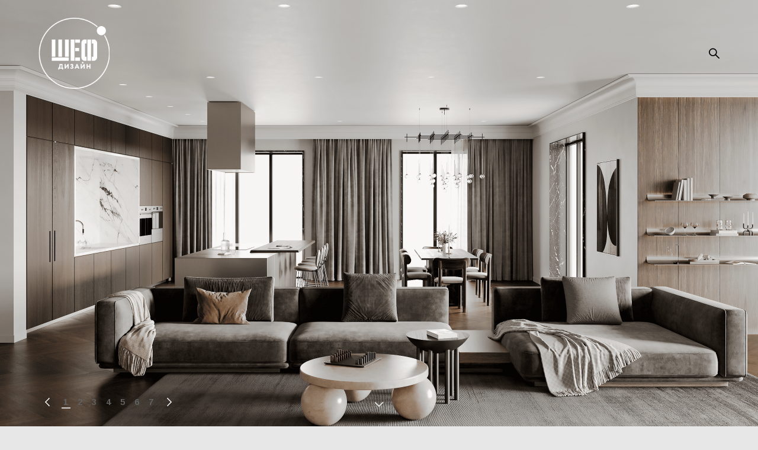

--- FILE ---
content_type: text/html; charset=UTF-8
request_url: https://chiefdesign.ru/
body_size: 17319
content:
<!-- Vigbo-cms //cdn-st2.vigbo.com/u47449/60121/ berlin -->
<!DOCTYPE html>
<html lang="ru">
<head>
    <script>var _createCookie=function(e,o,t){var i,n="";t&&((i=new Date).setTime(i.getTime()+864e5*t),n="; expires="+i.toGMTString()),document.cookie=e+"="+o+n+"; path=/"};function getCookie(e){e=document.cookie.match(new RegExp("(?:^|; )"+e.replace(/([\.$?*|{}\(\)\[\]\\\/\+^])/g,"\\$1")+"=([^;]*)"));return e?decodeURIComponent(e[1]):void 0}"bot"==getCookie("_gphw_mode")&&_createCookie("_gphw_mode","humen",0);</script>
    <meta charset="utf-8">
<title>ШЕФ дизайн - студия дизайна интерьера Пермь</title>
<meta name="keywords" content="дизайн интерьера, ремонт квартир, дизайн проект, отделка, под ключ, дизайн студия, ШЕФ дизайн" />
<meta name="description" content="Студия дизайна интерьера в Перми &quot;ШЕФ дизайн&quot; - закажите дизайн интерьера под ключ. Мы предлагаем полный спектр услуг для квартир, домов, коммерческих интерьеров: от разработки проекта до реализации." />
<meta property="og:title" content="ШЕФ дизайн - студия дизайна интерьера Пермь" />
<meta property="og:description" content="Студия дизайна интерьера в Перми &quot;ШЕФ дизайн&quot; - закажите дизайн интерьера под ключ. Мы предлагаем полный спектр услуг для квартир, домов, коммерческих интерьеров: от разработки проекта до реализации." />
<meta property="og:url" content="https://chiefdesign.ru/" />
<meta property="og:type" content="website" />
<meta property="og:image" content="https://cdn-st2.vigbo.com/u47449/60121/blog/4647293/3654827/section/afd9e2e91a09ab4b85134f15c2b5bc11.png" />
<meta property="og:image" content="https://cdn-st2.vigbo.com/u47449/60121/blog/4647293/3654824/46485011/1000-8c1a85eb48b9ecee6f3eb9e706d94abf.jpg" />
<meta property="og:image" content="https://cdn-st2.vigbo.com/u47449/60121/logo/u-1681984098.png" />

<meta name="viewport" content="width=device-width, initial-scale=1">


	<link rel="shortcut icon" href="//cdn-st2.vigbo.com/u47449/60121/favicon.ico" type="image/x-icon" />

<!-- Blog RSS -->

<!-- Preset CSS -->
    <script>window.use_preset = false;</script>

<script>
    window.cdn_paths = {};
    window.cdn_paths.modules = '//cdn-s.vigbo.com/cms/kevin2/site/' + 'dev/scripts/site/';
    window.cdn_paths.site_scripts = '//cdn-s.vigbo.com/cms/kevin2/site/' + 'dev/scripts/';
</script>
    <link href="https://fonts.googleapis.com/css?family=Abel|Alegreya:400,400i,700,700i,800,800i,900,900i|Alex+Brush|Amatic+SC:400,700|Andika|Anonymous+Pro:400i,700i|Anton|Arimo:400,400i,700,700i|Arsenal:400,400i,700,700i|Asap:400,400i,500,500i,600,600i,700,700i|Bad+Script|Baumans|Bitter:100,100i,200,200i,300,300i,400i,500,500i,600,600i,700i,800,800i,900,900i|Brygada+1918:400,700,400i,700i|Cactus+Classical+Serif|Carlito:400,700,400i,700i|Chocolate+Classical+Sans|Comfortaa:300,400,500,600,700|Commissioner:100,200,300,400,500,600,700,800,900|Cormorant:300i,400i,500,500i,600,600i,700i|Cormorant+Garamond:300i,400i,500,500i,600,600i,700i|Cormorant+Infant:300i,400i,500,500i,600,600i,700i|Cousine:400,400i,700,700i|Crafty+Girls|Cuprum:400,400i,700,700i|Days+One|Dela+Gothic+One|Delius+Unicase:400,700|Didact+Gothic|Dosis|EB+Garamond:400i,500,500i,600,600i,700i,800,800i|Euphoria+Script|Exo|Exo+2:100,100i,200,200i,300i,400i,500,500i,600,600i,700i,800,800i,900,900i|Federo|Fira+Code:300,500,600|Fira+Sans:100,100i,200,200i,300i,400i,500,500i,600,600i,700i,800,800i,900,900i|Fira+Sans+Condensed:100,100i,200,200i,300i,400i,500,500i,600,600i,700i,800,800i,900,900i|Forum|Gentium+Book+Plus:400,700,400i,700i|Gentium+Plus:400,700,400i,700i|Geologica:100,200,300,400,500,600,700,800,900|Glegoo:400,700|Golos+Text:400,500,600,700,800,900|Gudea:400,400i,700|Handlee|IBM+Plex+Mono:100,100i,200,200i,300i,400i,500,500i,600,600i,700i|IBM+Plex+Sans:100,100i,200,200i,300i,400i,500,500i,600,600i,700i|IBM+Plex+Serif:100,100i,200,200i,300,300i,400,400i,500,500i,600,600i,700,700i|Inter:100,200,300,400,500,600,700,800,900|Inter+Tight:100,200,300,400,500,600,700,800,900,100i,200i,300i,400i,500i,600i,700i,800i,900i|Istok+Web:400,400i,700,700i|JetBrains+Mono:100,100i,200,200i,300,300i,400,400i,500,500i,600,600i,700,700i,800,800i|Jost:100,100i,200,200i,300,300i,400,400i,500,500i,600,600i,700,700i,800,800i,900,900i|Jura:400,300,500,600,700|Kelly+Slab|Kranky|Krona+One|Leckerli+One|Ledger|Liter|Lobster|Lora:400,400i,700,700i,500,500i,600,600i|Lunasima:400,700|Manrope:200,300,400,500,600,700,800|Marck+Script|Marko+One|Marmelad|Merienda+One|Merriweather:300i,400i,700i,900,900i|Moderustic:300,400,500,600,700,800|Montserrat:300i,400i,500,500i,600,600i,700i,800,800i,900,900i|Montserrat+Alternates:100,100i,200,200i,300,300i,400,400i,500,500i,600,600i,700,700i,800,800i,900,900i|Mulish:200,300,400,500,600,700,800,900,200i,300i,400i,500i,600i,700i,800i,900i|Neucha|Noticia+Text:400,400i,700,700i|Noto+Sans:400,400i,700,700i|Noto+Sans+Mono:100,200,300,400,500,600,700,800,900|Noto+Serif:400,400i,700,700i|Noto+Serif+Display:100,200,300,400,500,600,700,800,900,100i,200i,300i,400i,500i,600i,700i,800i,900i|Nova+Flat|Nova+Oval|Nova+Round|Nova+Slim|Nunito:400,200,200i,300,300i,400i,600,600i,700,700i,800,800i,900,900i|Old+Standard+TT:400i|Open+Sans:300i,400i,600,600i,700i,800,800i|Open+Sans+Condensed:300,300i,700|Oranienbaum|Original+Surfer|Oswald:200,500,600|Oxygen:300|Pacifico|Philosopher:400,400i,700,700i|Piazzolla:100,200,300,400,500,600,700,800,900,100i,200i,300i,400i,500i,600i,700i,800i,900i|Play:400,700|Playfair+Display:400,700,400i,500,500i,600,600i,700i,800,800i,900,900i|Playfair+Display+SC|Poiret+One|Press+Start+2P|Prosto+One|PT+Mono|PT+Sans:400i,700i|PT+Sans+Caption:400,700|PT+Sans+Narrow:400,700|PT+Serif:400i,700i|PT+Serif+Caption:400,400i|Quicksand|Raleway:100,100i,300i,400i,500,500i,600,600i,700i,800,800i,900,900i|Roboto:100,100i,300i,400i,500,500i,700i,900,900i|Roboto+Condensed:300i,400i,700i|Roboto+Mono:100,100i,200,200i,300,300i,400,400i,500,500i,600,600i,700,700i|Roboto+Slab:100,200,500,600,800,900|Rochester|Rokkitt:400,100,300,500,600,700,800,900|Rubik:300i,400i,500,500i,600,600i,700i,800,800i,900,900i|Ruslan+Display|Russo+One|Salsa|Satisfy|Scada:400,400i,700,700i|Snippet|Sofia|Source+Code+Pro:200,300,400,500,600,700,900|Source+Sans+Pro:200,300,400,600,700,900|Source+Serif+Pro:200,200i,300,300i,400,400i,600,600i,700,700i,900,900i|Spectral:200,200i,300,300i,400,400i,500,500i,600,600i,700,700i,800,800i|Stint+Ultra+Expanded|STIX+Two+Text:400,700,400i,700i|Syncopate|Tenor+Sans|Tinos:400,400i,700,700i|Trochut|Ubuntu:300i,400i,500,500i,700i|Ubuntu+Condensed|Ubuntu+Mono:400,400i,700,700i|Unbounded:200,300,400,500,600,700,800,900|Underdog|Unkempt:400,700|Voces|Wix+Madefor+Display:400,500,600,700,800|Wix+Madefor+Text:400,500,600,700,800,400i,500i,600i,700i,800i|Yeseva+One|Ysabeau:100,200,300,400,500,600,700,800,900,100i,200i,300i,400i,500i,600i,700i,800i,900i|Ysabeau+Infant:100,200,300,400,500,600,700,800,900,100i,200i,300i,400i,500i,600i,700i,800i,900i|Ysabeau+Office:100,200,300,400,500,600,700,800,900,100i,200i,300i,400i,500i,600i,700i,800i,900i|Ysabeau+SC:100,200,300,400,500,600,700,800,900|Zen+Old+Mincho&display=swap&subset=cyrillic" rel="stylesheet">    <!-- CORE CSS -->
            <!-- SITE CSS -->
    <link rel="stylesheet" type="text/css" href="//cdn-s.vigbo.com/cms/kevin2/site/prod/css/build_cms_front.css?v=FnqQ0y">
    <!-- PREVIEW CSS -->
        
    <!-- LIFE CHANGED CSS -->
            <link rel="stylesheet" type="text/css" href="https://chiefdesign.ru/css/custom.css?v=46.597" />
    
    
                    <!-- <script src="//cdn-s.vigbo.com/cms/kevin2/site/dev/scripts/vendor/jquery-1.9.1.min.js?v=dewsUi"></script> -->

            <link rel="stylesheet" type="text/css" href="https://chiefdesign.ru/css/css_user.css?v=46.597" />
    
    
    <meta name="yandex-verification" content="03745deacf6782ca" />
<meta name="yandex-verification" content="1be689509e506dda" />
<meta name="google-site-verification" content="WBqgIUaZjb-4YlX7T_2rW9uCaIPE-QqzmibV1oAcur0" />
<script type="text/javascript">!function(){var t=document.createElement("script");t.type="text/javascript",t.async=!0,t.src='https://vk.com/js/api/openapi.js?169',t.onload=function(){VK.Retargeting.Init("VK-RTRG-1489411-d4Sw5"),VK.Retargeting.Hit()},document.head.appendChild(t)}();</script><noscript><img src="https://vk.com/rtrg?p=VK-RTRG-1489411-d4Sw5" style="position:fixed; left:-999px;" alt=""/></noscript>
<!-- Google tag (gtag.js) -->
<script async src="https://www.googletagmanager.com/gtag/js?id=G-2YNTFRYRX7"></script>
<script>
  window.dataLayer = window.dataLayer || [];
  function gtag(){dataLayer.push(arguments);}
  gtag('js', new Date());

  gtag('config', 'G-2YNTFRYRX7');
</script>
<!-- Top.Mail.Ru counter -->
<script type="text/javascript">
var _tmr = window._tmr || (window._tmr = []);
_tmr.push({id: "3670149", type: "pageView", start: (new Date()).getTime()});
(function (d, w, id) {
  if (d.getElementById(id)) return;
  var ts = d.createElement("script"); ts.type = "text/javascript"; ts.async = true; ts.id = id;
  ts.src = "https://top-fwz1.mail.ru/js/code.js";
  var f = function () {var s = d.getElementsByTagName("script")[0]; s.parentNode.insertBefore(ts, s);};
  if (w.opera == "[object Opera]") { d.addEventListener("DOMContentLoaded", f, false); } else { f(); }
})(document, window, "tmr-code");
</script>
<noscript><div><img src="https://top-fwz1.mail.ru/counter?id=3670149;js=na" style="position:absolute;left:-9999px;" alt="Top.Mail.Ru" /></div></noscript>
<!-- /Top.Mail.Ru counter -->
    <style>
    .adaptive-desktop .custom__content--max-width,
    .adaptive-desktop .md-infoline__wrap {
        max-width: 100%;
    }
</style>
    <script src="//cdn-s.vigbo.com/cms/kevin2/site/dev/scripts/vendor/jquery-3.3.1.min.js?ver=dewsUi"></script>

    </head>


	



    <body data-template="berlin" class="f__preset-box f__site f__2 loading locale_ru berlin mod--search-enable mod--img-logo mod--header-fixed mod--menu-action-on-scroll mod--menu-load-on-scroll mod--menu-effect-from-top mod--menu-align-content mod--infoline-cross-enable protect-images desktop mod--top-slider mod--slider-type-gallery adaptive-desktop mod--horizontal-menu mod--infoline-disable bot-version js--loading-cascade mod--font-none-preset layout-logo-left--from-logo   " data-preview="">

            
    
        <div class="l-wrap js-wrap">

    <header class="l-header l-header-main js-header-main layout-logo-left--from-logo  mod--fixed mod--has-opacity">
    <div class="l-header__wrapper custom__header-decorate-line custom__menu-bg-rgba custom__header-padding-y mod--show-menu-after-logo-load mod--effect-move-from-top">
        <div class="l-header__cont custom__content--max-width">

            <div class="l-header__row">

                <div class="l-header__col0 l-header__col l-header__mobile--box"><!-- mobile menu -->
                    <!-- basket icon for mobile -->
                                            <div class="md-menu__icons mod--right md-menu__li-l1">
                            <!-- Если есть поиск или корзина -->
    <div class="l-header__icons--box f__menu">
        &nbsp; <!-- для выравнивания по вертикали (дублирует размер шрифта) -->

        <div class="l-header__icons--wrap">
            <div class="js--iconBasketWrapper" >
                
            </div>

                            <div class="l-header__icon l-header__icon--search">
                    <a class="searchform__svg js--open_searchform design_editor-icons">
                        <svg xmlns="http://www.w3.org/2000/svg" viewBox="0 0 15.5 17.5"><ellipse class="search-svg-style" cx="5.92" cy="8.01" rx="5.17" ry="5.13"/><line class="search-svg-style" x1="9.59" y1="11.64" x2="14.75" y2="16.75"/></svg>
                    </a>
                </div>
                    </div>

        <!-- Add separator -->
                <!-- -->
    </div>
                        </div>
                                    </div>

                <div class="l-header__col1 l-header__col l-header__logo--box mod--set-logo-max-width">
                    <div id='logoWrap' class='logo__wrap' data-lt="" >
                        
<div class="logo logo-image">
	<a href="https://chiefdesign.ru/">
		

			
			<img src="[data-uri]"
				 data-src="//cdn-st2.vigbo.com/u47449/60121/logo/u-1681984098.png?v=46.597"
				 alt="ШЕФ дизайн"
				 title="ШЕФ дизайн"
				 class="copy-protect mod--has-logo2x mod--has-logo1x "
				 						data-src2x="//cdn-st2.vigbo.com/u47449/60121/logo/u-1681984109.png?v=46.597"
						data-width2x="170.5"
				 			/>
			</a>

</div>
                    </div>
                </div>

                <div class="l-header__col2 l-header__col l-header__menu--box">

                    <nav class='md-menu' data-menu-type="origin">
                        			<ul class="menu md-menu__main js--menu__main is--level1  mod--menu_underline		 mod--menu_left"><li  id="4647293" data-id="4647293" class="md-menu__li-l1 menu-item js--menu__li-l1  active"><a class="md-menu__href-l1 is--link-level1 f__menu height2 big-height5" href="https://chiefdesign.ru/"  >Главная</a></li><li  id="6164674" data-id="6164674" class="md-menu__li-l1 menu-item js--menu__li-l1 "><a class="md-menu__href-l1 is--link-level1 f__menu height2 big-height5" href="https://chiefdesign.ru/proekty"  >Проекты</a></li><li  id="6164686" data-id="6164686" class="md-menu__li-l1 menu-item js--menu__li-l1 "><a class="md-menu__href-l1 is--link-level1 f__menu height2 big-height5" href="https://chiefdesign.ru/uslugi-i-tseny"  >Услуги и цены</a></li><li  id="4647287" data-id="4647287" class="md-menu__li-l1 menu-item js--menu__li-l1 "><a class="md-menu__href-l1 is--link-level1 f__menu height2 big-height5" href="https://chiefdesign.ru/about"  >О нас</a></li><li  id="5523558" data-id="5523558" class="md-menu__li-l1 menu-item js--menu__li-l1 "><a class="md-menu__href-l1 is--link-level1 f__menu height2 big-height5" href="https://chiefdesign.ru/obuchenie"  >Обучение</a></li><li  id="4647284" data-id="4647284" class="md-menu__li-l1 menu-item js--menu__li-l1 "><a class="md-menu__href-l1 is--link-level1 f__menu height2 big-height5" href="https://chiefdesign.ru/contact"  >Контакты</a></li><li  id="4647290" data-id="4647290" class="md-menu__li-l1 menu-item js--menu__li-l1 "><a class="md-menu__href-l1 is--link-level1 f__menu height2 big-height5" href="https://chiefdesign.ru/blog"  >Блог</a></li></ul><div class="md-menu-mobile__socials social-icons"><div class="social-icons-wrapper"></div></div>
                        <div class="js--menu-icons md-menu__icons md-menu__li-l1 md-menu__has-separator " >
                            <!-- Если есть поиск или корзина -->
    <div class="l-header__icons--box f__menu">
        &nbsp; <!-- для выравнивания по вертикали (дублирует размер шрифта) -->

        <div class="l-header__icons--wrap">
            <div class="js--iconBasketWrapper" >
                
            </div>

                            <div class="l-header__icon l-header__icon--search">
                    <a class="searchform__svg js--open_searchform design_editor-icons">
                        <svg xmlns="http://www.w3.org/2000/svg" viewBox="0 0 15.5 17.5"><ellipse class="search-svg-style" cx="5.92" cy="8.01" rx="5.17" ry="5.13"/><line class="search-svg-style" x1="9.59" y1="11.64" x2="14.75" y2="16.75"/></svg>
                    </a>
                </div>
                    </div>

        <!-- Add separator -->
                <!-- -->
    </div>
                        </div>
                    </nav>
                </div>

                <div class="l-header__col3 l-header__col l-header__ham--box" data-count-pages="7">
    <div class="md-menu__hamburger js-mob-menu-open">
        <svg height="20px" xmlns="http://www.w3.org/2000/svg" viewBox="0 0 18 17.5"><line class="hamburger-svg-style" y1="1" x2="18" y2="1"/><line class="hamburger-svg-style" y1="7" x2="18" y2="7"/><line class="hamburger-svg-style" y1="13" x2="18" y2="13"/></svg>
    </div>
</div>

            </div>
        </div>
    </div>
</header>











<style>
    /*for Polina design style*/
    .adaptive-desktop.layout-vertical--without-logo--icons-bottom .l-header__logo-top-without-menu {
        position: absolute;
    }
</style>

<div class="l-content" style="z-index: 0;">
    <section id="slider2" data-structure="blog-dispatcher">
<div class='md-top-slider mod--gallery-easy gpw_top_gallery mod--nav-type-combo mod--nav-position-left  mod--multi-item  mod--nav-show'
        style='height:  400px '
        data-height-mobile="100"
        data-height='100'
        data-scroll-effect='fixed'
        data-mode='effect-slide'
        data-autoslide='1'
        data-pause='4000'
        data-yapi='0'
        data-vapi='0'>

    
                    <style>
                .adaptive-desktop .mod--slider-content--align .md-top-slider_slide-content  {
                    max-width: 100%;
                    margin: 0 auto;
                }
                .adaptive-desktop .mod--slider-content--align.mod--nav-standart-arrows .md-top-slider__nav-standart-arrows-content {
                    max-width: 100%;
                }

                .adaptive-desktop .mod--slider-content--align .md-top-slider__nav-dots {
                    max-width: 100%;
                    margin: 0 auto;
                }
                .adaptive-desktop .mod--slider-content--align .md-top-slider__nav-combo-pagination {
                    max-width: 100%;
                    margin: 0 auto;
                }
            </style>
        
    
<!-- slider viewport -->
    <div class='gpw_topgal_viewport desktop blog-content ' data-backbone-view="blog-post">
            <!-- slide start -->
            <!-- .active всегда для первого слайда -->
        
                                                        

                                            <div class='tg_contentWrap js-slider__slide slider__slide active' >
                    <div class='tg_bgImage' style="" data-dynamic="true"

                    data-file='afd9e2e91a09ab4b85134f15c2b5bc11.png' data-path='//cdn-st2.vigbo.com/u47449/60121/blog/4647293/3654827/section/' data-sizes=''
                    data-base-path='//cdn-st2.vigbo.com/u47449/60121/blog/4647293/3654827/section/' data-file-name='afd9e2e91a09ab4b85134f15c2b5bc11.png'
                    data-type='slide'
                     >

                                            <div class='bg_overlay' style="background-color: rgba(255,255,255,0);"></div>
                                        </div>
                    <article>
                        <div  class="md-top-slider_slide-wrapper post-body">
                                                                    <div class="post-body">
<style type="text/css">#section3654827_0{min-height:100vh;}#section3654827_0 .section__container{min-height:100vh;}#section3654827_0 .section__bg{background-color:rgba(255,255,255,0);background-size:cover;}.adaptive-desktop.is--edge-browser.mod--vertical-menu-overlay #section3654827_0 .section__bg{background-position-x:-300px;}.adaptive-desktop.is--edge-browser.mod--vertical-menu-overlay.mod--content-indent-middle #section3654827_0 .section__bg{background-position-x:-250px;}</style><div class="md-section js--section js-section-screen mod--section-screen mod--slide-fixed js-content-parallax" id="section3654827_0">
        
    <div class="section__bg"  ></div><div class="section__content">
			<div class="container "></div></div></div></div>
                                                        </div>
                    </article>
                </div>
                                        
                                                        

                                            <div class='tg_contentWrap js-slider__slide slider__slide ' >
                    <div class='tg_bgImage' style="" data-dynamic="true"

                    data-file='6e8fb5193118a47f0d11028cd25354f8.jpg' data-path='//cdn-st2.vigbo.com/u47449/60121/blog/4647293/3654827/section/' data-sizes=''
                    data-base-path='//cdn-st2.vigbo.com/u47449/60121/blog/4647293/3654827/section/' data-file-name='6e8fb5193118a47f0d11028cd25354f8.jpg'
                    data-type='slide'
                     >

                                            <div class='bg_overlay' style="background-color: rgba(255,255,255,0);"></div>
                                        </div>
                    <article>
                        <div  class="md-top-slider_slide-wrapper post-body">
                                                                    <div class="post-body">
<style type="text/css">#section3654827_1{min-height:100vh;}#section3654827_1 .section__container{min-height:100vh;}#section3654827_1 .section__bg{background-color:rgba(255,255,255,0);background-size:cover;}.adaptive-desktop.is--edge-browser.mod--vertical-menu-overlay #section3654827_1 .section__bg{background-position-x:-300px;}.adaptive-desktop.is--edge-browser.mod--vertical-menu-overlay.mod--content-indent-middle #section3654827_1 .section__bg{background-position-x:-250px;}</style><div class="md-section js--section js-section-screen mod--section-screen mod--slide-fixed js-content-parallax" id="section3654827_1">
        
    <div class="section__bg"  ></div><div class="section__content">
			<div class="container "></div></div></div></div>
                                                        </div>
                    </article>
                </div>
                                        
                                                        

                                            <div class='tg_contentWrap js-slider__slide slider__slide ' >
                    <div class='tg_bgImage' style="" data-dynamic="true"

                    data-file='380dca40d39fb1a9084625762f7ede0b.jpg' data-path='//cdn-st2.vigbo.com/u47449/60121/blog/4647293/3654827/section/' data-sizes=''
                    data-base-path='//cdn-st2.vigbo.com/u47449/60121/blog/4647293/3654827/section/' data-file-name='380dca40d39fb1a9084625762f7ede0b.jpg'
                    data-type='slide'
                     >

                                            <div class='bg_overlay' style="background-color: rgba(255,255,255,0);"></div>
                                        </div>
                    <article>
                        <div  class="md-top-slider_slide-wrapper post-body">
                                                                    <div class="post-body">
<style type="text/css">#section3654827_2{min-height:100vh;}#section3654827_2 .section__container{min-height:100vh;}#section3654827_2 .section__bg{background-color:rgba(255,255,255,0);background-size:cover;}.adaptive-desktop.is--edge-browser.mod--vertical-menu-overlay #section3654827_2 .section__bg{background-position-x:-300px;}.adaptive-desktop.is--edge-browser.mod--vertical-menu-overlay.mod--content-indent-middle #section3654827_2 .section__bg{background-position-x:-250px;}</style><div class="md-section js--section js-section-screen mod--section-screen mod--slide-fixed js-content-parallax" id="section3654827_2">
        
    <div class="section__bg"  ></div><div class="section__content">
			<div class="container "></div></div></div></div>
                                                        </div>
                    </article>
                </div>
                                        
                                                        

                                            <div class='tg_contentWrap js-slider__slide slider__slide ' >
                    <div class='tg_bgImage' style="" data-dynamic="true"

                    data-file='e758be9dd05d94da79c79d384d771ab6.png' data-path='//cdn-st2.vigbo.com/u47449/60121/blog/4647293/3654827/section/' data-sizes=''
                    data-base-path='//cdn-st2.vigbo.com/u47449/60121/blog/4647293/3654827/section/' data-file-name='e758be9dd05d94da79c79d384d771ab6.png'
                    data-type='slide'
                     >

                                            <div class='bg_overlay' style="background-color: rgba(255,255,255,0);"></div>
                                        </div>
                    <article>
                        <div  class="md-top-slider_slide-wrapper post-body">
                                                                    <div class="post-body">
<style type="text/css">#section3654827_3{min-height:100vh;}#section3654827_3 .section__container{min-height:100vh;}#section3654827_3 .section__bg{background-color:rgba(255,255,255,0);background-size:cover;}.adaptive-desktop.is--edge-browser.mod--vertical-menu-overlay #section3654827_3 .section__bg{background-position-x:-300px;}.adaptive-desktop.is--edge-browser.mod--vertical-menu-overlay.mod--content-indent-middle #section3654827_3 .section__bg{background-position-x:-250px;}</style><div class="md-section js--section js-section-screen mod--section-screen mod--slide-fixed js-content-parallax" id="section3654827_3">
        
    <div class="section__bg"  ></div><div class="section__content">
			<div class="container "></div></div></div></div>
                                                        </div>
                    </article>
                </div>
                                        
                                                        

                                            <div class='tg_contentWrap js-slider__slide slider__slide ' >
                    <div class='tg_bgImage' style="" data-dynamic="true"

                    data-file='2f644039851869bdef696346e6e6e40a.jpg' data-path='//cdn-st2.vigbo.com/u47449/60121/blog/4647293/3654827/section/' data-sizes=''
                    data-base-path='//cdn-st2.vigbo.com/u47449/60121/blog/4647293/3654827/section/' data-file-name='2f644039851869bdef696346e6e6e40a.jpg'
                    data-type='slide'
                     >

                                            <div class='bg_overlay' style="background-color: rgba(255,255,255,0);"></div>
                                        </div>
                    <article>
                        <div  class="md-top-slider_slide-wrapper post-body">
                                                                    <div class="post-body">
<style type="text/css">#section3654827_4{min-height:100vh;}#section3654827_4 .section__container{min-height:100vh;}#section3654827_4 .section__bg{background-color:rgba(255,255,255,0);background-size:cover;}.adaptive-desktop.is--edge-browser.mod--vertical-menu-overlay #section3654827_4 .section__bg{background-position-x:-300px;}.adaptive-desktop.is--edge-browser.mod--vertical-menu-overlay.mod--content-indent-middle #section3654827_4 .section__bg{background-position-x:-250px;}</style><div class="md-section js--section js-section-screen mod--section-screen mod--slide-fixed js-content-parallax" id="section3654827_4">
        
    <div class="section__bg"  ></div><div class="section__content">
			<div class="container "></div></div></div></div>
                                                        </div>
                    </article>
                </div>
                                        
                                                        

                                            <div class='tg_contentWrap js-slider__slide slider__slide ' >
                    <div class='tg_bgImage' style="" data-dynamic="true"

                    data-file='37e926e0bc6987f5f792c8057bb7860e.jpg' data-path='//cdn-st2.vigbo.com/u47449/60121/blog/4647293/3654827/section/' data-sizes=''
                    data-base-path='//cdn-st2.vigbo.com/u47449/60121/blog/4647293/3654827/section/' data-file-name='37e926e0bc6987f5f792c8057bb7860e.jpg'
                    data-type='slide'
                     >

                                            <div class='bg_overlay' style="background-color: rgba(255,255,255,0);"></div>
                                        </div>
                    <article>
                        <div  class="md-top-slider_slide-wrapper post-body">
                                                                    <div class="post-body">
<style type="text/css">#section3654827_5{min-height:100vh;}#section3654827_5 .section__container{min-height:100vh;}#section3654827_5 .section__bg{background-color:rgba(255,255,255,0);background-size:cover;}.adaptive-desktop.is--edge-browser.mod--vertical-menu-overlay #section3654827_5 .section__bg{background-position-x:-300px;}.adaptive-desktop.is--edge-browser.mod--vertical-menu-overlay.mod--content-indent-middle #section3654827_5 .section__bg{background-position-x:-250px;}</style><div class="md-section js--section js-section-screen mod--section-screen mod--slide-fixed js-content-parallax" id="section3654827_5">
        
    <div class="section__bg"  ></div><div class="section__content">
			<div class="container "></div></div></div></div>
                                                        </div>
                    </article>
                </div>
                                        
                                                        

                                            <div class='tg_contentWrap js-slider__slide slider__slide ' >
                    <div class='tg_bgImage' style="" data-dynamic="true"

                    data-file='f818fb9d36ef012f25b9d5f9ae1a48a0.jpg' data-path='//cdn-st2.vigbo.com/u47449/60121/blog/4647293/3654827/section/' data-sizes=''
                    data-base-path='//cdn-st2.vigbo.com/u47449/60121/blog/4647293/3654827/section/' data-file-name='f818fb9d36ef012f25b9d5f9ae1a48a0.jpg'
                    data-type='slide'
                     >

                                            <div class='bg_overlay' style="background-color: rgba(255,255,255,0);"></div>
                                        </div>
                    <article>
                        <div  class="md-top-slider_slide-wrapper post-body">
                                                                    <div class="post-body">
<style type="text/css">#section3654827_6{min-height:100vh;}#section3654827_6 .section__container{min-height:100vh;}#section3654827_6 .section__bg{background-color:rgba(255,255,255,0);background-size:cover;}.adaptive-desktop.is--edge-browser.mod--vertical-menu-overlay #section3654827_6 .section__bg{background-position-x:-300px;}.adaptive-desktop.is--edge-browser.mod--vertical-menu-overlay.mod--content-indent-middle #section3654827_6 .section__bg{background-position-x:-250px;}</style><div class="md-section js--section js-section-screen mod--section-screen mod--slide-fixed js-content-parallax" id="section3654827_6">
        
    <div class="section__bg"  ></div><div class="section__content">
			<div class="container "></div></div></div></div>
                                                        </div>
                    </article>
                </div>
                                        
            </div>

     <div class="md-top-slider__nav mod--navi-show-after-load mod--navigation-with-go-down">
                    
                <div class="md-top-slider__nav-combo-pagination mod--nav-combo-position-left custom__content--max-width mod--nav-combo-with-arrow">
                                            <div class='md-top-slider__nav-combo-arrow mod--combo-arrow-left'>
                            <div class="md-top-slider__nav-combo-arrow-wrapper" data-dir="prev">
                                <svg class="md-top-slider__nav-combo-arrow-svg" width="8" height="20" xmlns="http://www.w3.org/2000/svg" viewBox="0 0 14.3 26"><path class="md-top-slider__nav-combo-arrow-svg-color" fill="#fff" d="M12.49 26l1.81-1.83L3.56 13l1.15-1.19 9.54-9.94L12.46 0 0 13z"/></svg>
                                <svg class="md-top-slider__nav-combo-arrow-svg-underline" xmlns="http://www.w3.org/2000/svg" viewBox="0 0 30 3"><path fill="#fff" class="md-top-slider__nav-combo-arrow-svg-color" d="M30 3H10V1.5h20z"/></svg>
                            </div>
                        </div>
                    
                                            <div class='md-top-slider__nav-combo-numbers js-top-slider__nav-content mod--top-slider-nav-combo-numbers-underline with-arrows'></div>
                    
                                            <div class='md-top-slider__nav-combo-arrow mod--combo-arrow-right'>
                            <div class="md-top-slider__nav-combo-arrow-wrapper" data-dir="next">
                                <svg class="md-top-slider__nav-combo-arrow-svg" width="8" height="20" xmlns="http://www.w3.org/2000/svg" viewBox="0 0 14.3 26"><path class="md-top-slider__nav-combo-arrow-svg-color" fill="#fff" d="M1.81 0L0 1.83 10.74 13l-1.15 1.21-9.53 9.94L1.84 26 14.3 13z"/></svg>
                                <svg class="md-top-slider__nav-combo-arrow-svg-underline" xmlns="http://www.w3.org/2000/svg" viewBox="0 0 30 3"><path fill="#fff" class="md-top-slider__nav-combo-arrow-svg-color" d="M30 3H10V1.5h20z"/></svg>
                            </div>
                        </div>
                                    </div>

                    
                    <a href='#' class='md-top-slider__nav-arrow-down'>
                <svg width="8" height="20" xmlns="http://www.w3.org/2000/svg" viewBox="0 0 14.3 26"><path class="md-top-slider__nav-arrow-down-svg-color" fill="#fff" d="M1.81 0L0 1.83 10.74 13l-1.15 1.21-9.53 9.94L1.84 26 14.3 13z"/></svg>
            </a>
        


    </div>
</div>





</section></div>
        <!-- Mobile menu -->
        <!-- mobile menu -->
<div  data-menu-type="mobile" data-custom-scroll data-set-top="stay-in-window" class="custom__header-decorate-line mod--custom-scroll-hidden mod--custom-scroll-resize md-menu--mobile js--menu--mobile mod--set-top--stop-mobile">
    <div class="md-menu--mobile__cont js--menu-mobile__cont">
                <div class="md-menu__icons mod--right md-menu__li-l1 js--menu__li-l1">
            <!-- Если есть поиск или корзина -->
    <div class="l-header__icons--box f__menu">
        &nbsp; <!-- для выравнивания по вертикали (дублирует размер шрифта) -->

        <div class="l-header__icons--wrap">
            <div class="js--iconBasketWrapper" >
                
            </div>

                            <div class="l-header__icon l-header__icon--search">
                    <a class="searchform__svg js--open_searchform design_editor-icons">
                        <svg xmlns="http://www.w3.org/2000/svg" viewBox="0 0 15.5 17.5"><ellipse class="search-svg-style" cx="5.92" cy="8.01" rx="5.17" ry="5.13"/><line class="search-svg-style" x1="9.59" y1="11.64" x2="14.75" y2="16.75"/></svg>
                    </a>
                </div>
                    </div>

        <!-- Add separator -->
                <!-- -->
    </div>
        </div>
        
        			<ul class="menu md-menu__main js--menu__main is--level1  mod--menu_underline		 mod--menu_left"><li  id="4647293" data-id="4647293" class="md-menu__li-l1 menu-item js--menu__li-l1  active"><a class="md-menu__href-l1 is--link-level1 f__menu height2 big-height5" href="https://chiefdesign.ru/"  >Главная</a></li><li  id="6164674" data-id="6164674" class="md-menu__li-l1 menu-item js--menu__li-l1 "><a class="md-menu__href-l1 is--link-level1 f__menu height2 big-height5" href="https://chiefdesign.ru/proekty"  >Проекты</a></li><li  id="6164686" data-id="6164686" class="md-menu__li-l1 menu-item js--menu__li-l1 "><a class="md-menu__href-l1 is--link-level1 f__menu height2 big-height5" href="https://chiefdesign.ru/uslugi-i-tseny"  >Услуги и цены</a></li><li  id="4647287" data-id="4647287" class="md-menu__li-l1 menu-item js--menu__li-l1 "><a class="md-menu__href-l1 is--link-level1 f__menu height2 big-height5" href="https://chiefdesign.ru/about"  >О нас</a></li><li  id="5523558" data-id="5523558" class="md-menu__li-l1 menu-item js--menu__li-l1 "><a class="md-menu__href-l1 is--link-level1 f__menu height2 big-height5" href="https://chiefdesign.ru/obuchenie"  >Обучение</a></li><li  id="4647284" data-id="4647284" class="md-menu__li-l1 menu-item js--menu__li-l1 "><a class="md-menu__href-l1 is--link-level1 f__menu height2 big-height5" href="https://chiefdesign.ru/contact"  >Контакты</a></li><li  id="4647290" data-id="4647290" class="md-menu__li-l1 menu-item js--menu__li-l1 "><a class="md-menu__href-l1 is--link-level1 f__menu height2 big-height5" href="https://chiefdesign.ru/blog"  >Блог</a></li></ul><div class="md-menu-mobile__socials social-icons"><div class="social-icons-wrapper"></div></div>
        <span class="js-close-mobile-menu close-mobile-menu">
        <!--<svg width="20px" height="20px"  xmlns="http://www.w3.org/2000/svg" viewBox="0 0 14.39 17.5"><line class="close-menu-burger" x1="0.53" y1="2.04" x2="13.86" y2="15.37"/><line class="close-menu-burger" x1="0.53" y1="15.37" x2="13.86" y2="2.04"/></svg>-->
            <svg xmlns="http://www.w3.org/2000/svg" width="18" height="18" viewBox="0 0 18 18"><path class="close-menu-burger" fill="none" fill-rule="evenodd" stroke="#fff" stroke-linecap="round" stroke-linejoin="round" stroke-width="1.5" d="M9 9.5l8-8-8 8-8-8 8 8zm0 0l8 8-8-8-8 8 8-8z"/></svg>
        </span>
    </div>
</div>

        <!-- Blog Slider -->
        
        <!-- CONTENT -->
        <div class="l-content l-content--main  desktop ">
            <section id="blog" class="l-content--box blog composite" data-structure="blog-dispatcher" data-blog-type="" data-blog-preview-layout="">
    <div class="">
        <!-- Desktop/Mobile Blog -->
        
                <style>
        #post-content .element-box > .element { padding-bottom: 10px; }

        .composite-content .composite-content-box {
            max-width: 2600px;
            margin: 0 auto;
        }

    </style>

    <script type="text/json" id="blog-options">
        {"sid":"4647293","url":"home","design":null}    </script>

    <script type="text/json" id="post-form-error-messages">
        {"required":"\u041e\u0431\u044f\u0437\u0430\u0442\u0435\u043b\u044c\u043d\u043e \u043a \u0437\u0430\u043f\u043e\u043b\u043d\u0435\u043d\u0438\u044e","mailerror":"\u0412\u0432\u0435\u0434\u0438\u0442\u0435 \u043a\u043e\u0440\u0440\u0435\u043a\u0442\u043d\u044b\u0439 e-mail","msgInvalidFileExtension":"\u041d\u0435\u0434\u043e\u043f\u0443\u0441\u0442\u0438\u043c\u044b\u0439 \u0444\u043e\u0440\u043c\u0430\u0442 \u0444\u0430\u0439\u043b\u0430 \"{name}\", \u0437\u0430\u0433\u0440\u0443\u0437\u0438\u0442\u0435 \u0444\u0430\u0439\u043b \u0432 \u0444\u043e\u0440\u043c\u0430\u0442\u0435 \"{extensions}\"","msgSizeTooLarge":"\u0424\u0430\u0439\u043b \"{name}\" ({size} KB) \u0441\u043b\u0438\u0448\u043a\u043e\u043c \u0431\u043e\u043b\u044c\u0448\u043e\u0439, \u043c\u0430\u043a\u0441\u0438\u043c\u0430\u043b\u044c\u043d\u044b\u0439 \u0440\u0430\u0437\u043c\u0435\u0440 \u0444\u0430\u0439\u043b\u0430 {maxSize} KB.","msgSumSizeTooLarge":"\u041e\u0431\u0449\u0438\u0439 \u0440\u0430\u0437\u043c\u0435\u0440 \u0444\u0430\u0439\u043b\u043e\u0432 \u043d\u0435 \u0434\u043e\u043b\u0436\u0435\u043d \u043f\u0440\u0435\u0432\u044b\u0448\u0430\u0442\u044c 25 \u041cB","msgDuplicateFile":"\u0424\u0430\u0439\u043b \"{name}\" \u0443\u0436\u0435 \u043f\u0440\u0438\u043a\u0440\u0435\u043f\u043b\u0435\u043d. \u0412\u044b \u043d\u0435 \u043c\u043e\u0436\u0435\u0442\u0435 \u043f\u0440\u0438\u043a\u0440\u0435\u043f\u0438\u0442\u044c 2 \u043e\u0434\u0438\u043d\u0430\u043a\u043e\u0432\u044b\u0445 \u0444\u0430\u0439\u043b\u0430."}    </script>

    <script type="text/json" id="blog-protect-images-options">
        {"message":"","protectImage":"y"}    </script>
    <script>window.widgetPostMapScroll = true;</script>

    <div class="composite-content blog-content sidebar-position-none blog-type-post"
         data-backbone-view="blog-post"
         data-protect-image="Array">
        <!-- composite-content-box -->
        <div class=" blog-content-box">
            

<div class="items">
    <article class="post composite-frontend-post" id="post_3654824">
        <div id="post-content" style="max-width: 100%;">
            <div class="post-body">
	<style type="text/css">.adaptive-desktop #section3654824_0 .section__content{min-height:10px;}#section3654824_0 .section__bg{background-color:rgba(255,255,255,0);background-size:cover;}#section3654824_0 .section__bg::after{background-color:rgba(0, 0, 0, 0.67);}#section3654824_0  .section__bg{background-position-x:51.980198019802%;background-position-y:69.477911646586%;}</style><a id="section5e1c671d1a50d" class="js--anchor" name="section5e1c671d1a50d"></a><div class="md-section js--section js-section-dynamic-bg mod--section-fon-with-content js-section-parallax js-content-parallax" id="section3654824_0">
        <div class="section__container custom__content--max-width">
    <div class="section__bg custom__content--max-width section__bg-parallax"  data-type="section" data-dynamic="true" data-base-path="//cdn-st2.vigbo.com/u47449/60121/blog/4647293/3654824/section/" data-file-name="1d59232afd145747d5036960f4e0b0f8.jpg" ></div>
			<div class="section__content">
				<div class="container custom__content--max-width"><div class="row"><div class="col col-md-24"><div class="widget"
	 id="widget_46485125"
	 data-id="46485125"
	 data-type="post-indent">

    <div class="wg-post-indent" id="w_46485125">
    <div class="wg-post-indent__inner" style="width: 100%; height: 110px;"></div>
</div></div>
<div class="widget"
	 id="widget_101044688"
	 data-id="101044688"
	 data-type="post-title">

    <div class="element post-title" id="w_101044688">
<div class="widget-content">
    <style>
        #w_101044688 .title-shell {
                color: #ffffff;
                            font-family: Montserrat Regular;
                font-size: 36px;
                                        justify-content: center;
                    }
                #w_101044688 .title {
                                    letter-spacing: 0.2em;
                margin-right: -0.2em;
                                        line-height: 1.2em;
                                                                            text-transform: uppercase;
                            }
        
        
        
                #w_101044688 .title-shell:before,
        #w_101044688 .title-shell:after {
            display: none;
        }
        #w_101044688  .title {
            max-width: 100%;
        }
            </style>
    <div class='title-wrapper'>

    
                <div class="title-shell">
                <h1 class="title stop-css">
                    Дизайн интерьера Пермь                </h1>
            </div>
        
    </div>
</div>
</div>

</div>
</div></div><div class="row"><div class="col col-md-24"><div class="widget"
	 id="widget_46485128"
	 data-id="46485128"
	 data-type="post-indent">

    <div class="wg-post-indent" id="w_46485128">
    <div class="wg-post-indent__inner" style="width: 100%; height: 110px;"></div>
</div></div>
</div></div></div></div></div></div><style type="text/css">.adaptive-desktop #section3654824_1 .section__content{min-height:10px;}</style><a id="section5e1c671d1a516" class="js--anchor" name="section5e1c671d1a516"></a><div class="md-section js--section js-content-parallax" id="section3654824_1">
        
    <div class="section__bg"  ></div>
			<div class="section__content">
				<div class="container custom__content--max-width"><div class="row"><div class="col col-md-24"><div class="widget"
	 id="widget_101396824"
	 data-id="101396824"
	 data-type="post-indent">

    <div class="wg-post-indent" id="w_101396824">
    <div class="wg-post-indent__inner" style="width: 100%; height: 10px;"></div>
</div></div>
</div></div><div class="row"><div class="col col-md-12"><div class="widget"
	 id="widget_46485005"
	 data-id="46485005"
	 data-type="simple-text">

    
<div class="element simple-text transparentbg" id="w_46485005" style="background-color: transparent; ">
    <div class="text-box text-box-test1  nocolumns" style="max-width: 100%; -moz-column-gap: 10px; -webkit-column-gap: 10px; column-gap: 10px; letter-spacing: 0.1em; line-height: 1.6; font-family: 'Proba Pro'; font-size: 16px !important;  margin: 0 auto; ">
        <p><span style="font-size:12px;"><span style="font-family:Montserrat Bold;">О СТУДИИ &quot;ШЕФ ДИЗАЙН&quot;</span></span></p>
        
    </div>
</div></div>
</div><div class="col col-md-12"><div class="widget"
	 id="widget_46485014"
	 data-id="46485014"
	 data-type="simple-text">

    
<div class="element simple-text transparentbg" id="w_46485014" style="background-color: transparent; ">
    <div class="text-box text-box-test1  nocolumns" style="max-width: 100%; -moz-column-gap: 10px; -webkit-column-gap: 10px; column-gap: 10px; letter-spacing: 0em; line-height: 1.6; font-family: 'Proba Pro'; font-size: 16px !important;  margin: 0 auto; ">
        <p><span style="font-size:16px;"><span style="font-family:Montserrat Regular;">&laquo;Дизайн интерьера должен быть доступным&raquo;. У каждого проекта должна быть сверхзадача. Основная миссия дизайнера &mdash; улучшить качество жизни человека. Мы твердо верим, что каждый человек имеет право и должен иметь возможность менять свою жизнь, делая ее более функциональной, комфортной и здоровой.</span></span></p>

<p>&nbsp;</p>

<p><span style="font-size:16px;"><span style="font-family:Montserrat Regular;">Студия дизайна интерьера и архитектуры &laquo;ШЕФ дизайн&raquo; - это объединение творческих людей. Все мы разные, но живем, как единая семья. Все проекты обсуждаются командой, и каждый вносит свой вклад&raquo;.</span></span></p>
        
    </div>
</div></div>
<div class="widget"
	 id="widget_46485053"
	 data-id="46485053"
	 data-type="post-indent">

    <div class="wg-post-indent" id="w_46485053">
    <div class="wg-post-indent__inner" style="width: 100%; height: 10px;"></div>
</div></div>
<div class="widget"
	 id="widget_46485017"
	 data-id="46485017"
	 data-type="simple-text">

    
<div class="element simple-text transparentbg" id="w_46485017" style="background-color: transparent; ">
    <div class="text-box text-box-test1  nocolumns" style="max-width: 100%; -moz-column-gap: 10px; -webkit-column-gap: 10px; column-gap: 10px; letter-spacing: 0.05em; line-height: 1.6; font-family: 'Montserrat Regular'; font-size: 16px !important;  margin: 0 auto; ">
        <p><span style="font-size:14px;"><a href="/about">Подробнее&nbsp;⟶</a></span></p>
        
    </div>
</div></div>
<div class="widget"
	 id="widget_46485146"
	 data-id="46485146"
	 data-type="post-indent">

    <div class="wg-post-indent" id="w_46485146">
    <div class="wg-post-indent__inner" style="width: 100%; height: 10px;"></div>
</div></div>
</div></div></div></div></div><style type="text/css">.adaptive-desktop #section3654824_2 .section__content{min-height:10px;}</style><a id="section5e1c671d1a55f" class="js--anchor" name="section5e1c671d1a55f"></a><div class="md-section js--section js-content-parallax" id="section3654824_2">
        
    <div class="section__bg"  ></div>
			<div class="section__content">
				<div class="container custom__content--max-width"><div class="row"><div class="col col-md-24"><div class="widget"
	 id="widget_46485023"
	 data-id="46485023"
	 data-type="post-indent">

    <div class="wg-post-indent" id="w_46485023">
    <div class="wg-post-indent__inner" style="width: 100%; height: 30px;"></div>
</div></div>
</div></div><div class="row"><div class="col col-md-12"><div class="widget"
	 id="widget_46485020"
	 data-id="46485020"
	 data-type="simple-text">

    
<div class="element simple-text transparentbg" id="w_46485020" style="background-color: transparent; ">
    <div class="text-box text-box-test1  nocolumns" style="max-width: 100%; -moz-column-gap: 10px; -webkit-column-gap: 10px; column-gap: 10px; letter-spacing: 0.1em; line-height: 1.6; font-family: 'Proba Pro'; font-size: 16px !important;  margin: 0 auto; ">
        <p><span style="font-family:Montserrat Bold;"><span style="font-size:12px;">НОВЫЕ ПРОЕКТЫ</span></span></p>
        
    </div>
</div></div>
<div class="widget"
	 id="widget_46485026"
	 data-id="46485026"
	 data-type="post-indent">

    <div class="wg-post-indent" id="w_46485026">
    <div class="wg-post-indent__inner" style="width: 100%; height: 10px;"></div>
</div></div>
</div><div class="col col-md-12"><div class="widget"
	 id="widget_46485032"
	 data-id="46485032"
	 data-type="simple-text">

    
<div class="element simple-text transparentbg" id="w_46485032" style="background-color: transparent; ">
    <div class="text-box text-box-test1  nocolumns" style="max-width: 100%; -moz-column-gap: 10px; -webkit-column-gap: 10px; column-gap: 10px; letter-spacing: 0.05em; line-height: 1.6; font-family: 'Proba Pro'; font-size: 16px !important;  margin: 0 auto; ">
        <p style="text-align: right;"><span style="font-family:Montserrat Regular;"><span style="font-size:14px;"><a href="dizajn-kvartir-i-domov">Все проекты&nbsp;⟶</a></span></span></p>
        
    </div>
</div></div>
<div class="widget"
	 id="widget_46485029"
	 data-id="46485029"
	 data-type="post-indent">

    <div class="wg-post-indent" id="w_46485029">
    <div class="wg-post-indent__inner" style="width: 100%; height: 10px;"></div>
</div></div>
</div></div><div class="row"><div class="col col-md-12"><div class="widget"
	 id="widget_46485011"
	 data-id="46485011"
	 data-type="simple-image">

    <script type="text/json" class='widget-options'>
{"photoData":{"id":"104980066","name":"8c1a85eb48b9ecee6f3eb9e706d94abf.jpg","crop":{"w":"2000","h":"1471","r":"rectangle","x":"0","y":"54","x2":"780","y2":"574","pw":"780","ph":"574"},"size":{"height":"1471","width":"2000"},"width":"2000","height":"1471","bg":"rgba(137,115,106,.7)"},"storage":"\/\/cdn-st2.vigbo.com\/u47449\/60121\/blog\/4647293\/3654824\/46485011\/"}</script>


<a class="copy-protect js--link-to-page" data-page="7759016" href="/stroganov-80-m2 " target="_self">
<div class="element simple-image rectangle  mod--gallery-easy    " id="w_46485011">
    <div class="image-box ae--hover-effect__parent js--hover-effect__parent" style="max-width: 85%; text-align: center; ">

        <div class="image-block ae--hover-effect__child-first">
            <div class="gallery-squery-bg mod--center" style="background-color: rgba(137,115,106,.7); max-"></div>
            <img style="" class="js--pin-show image-pic gallery-image-in"  src='[data-uri]' data-base-path="//cdn-st2.vigbo.com/u47449/60121/blog/4647293/3654824/46485011/" data-file-name="8c1a85eb48b9ecee6f3eb9e706d94abf.jpg" data-dynamic="true" alt="дизайн интерьера дома Пермь" width="2000" height="1471" data-width="2000" data-height="1333" />
            <div class="ae--hover-effect__child-first__inner js--pin-show"  ></div>
        </div>
        
    </div>
</div>
</a></div>
<div class="widget"
	 id="widget_46485041"
	 data-id="46485041"
	 data-type="simple-text">

    
<div class="element simple-text transparentbg" id="w_46485041" style="background-color: transparent; ">
    <div class="text-box text-box-test1  nocolumns" style="max-width: 100%; -moz-column-gap: 10px; -webkit-column-gap: 10px; column-gap: 10px; letter-spacing: 0em; line-height: 1.6; font-family: 'Proba Pro'; font-size: 16px !important;  margin: 0 auto; ">
        <p><span style="font-family:Montserrat Bold;"><a href="stroganov-80-m2"><span style="font-size:22px;">Клубный дом СТРОГАНОВ, Пермь</span></a></span></p>
        
    </div>
</div></div>
<div class="widget"
	 id="widget_46485044"
	 data-id="46485044"
	 data-type="simple-text">

    
<div class="element simple-text transparentbg" id="w_46485044" style="background-color: transparent; ">
    <div class="text-box text-box-test1  nocolumns" style="max-width: 100%; -moz-column-gap: 10px; -webkit-column-gap: 10px; column-gap: 10px; letter-spacing: 0.05em; line-height: 0.5; font-family: 'Proba Pro'; font-size: 16px !important;  margin: 0 auto; ">
        <p><span style="font-family:Montserrat Regular;"><a href="stroganov-80-m2"><span style="font-size:14px;">Смотреть проект ⟶</span></a></span></p>
        
    </div>
</div></div>
<div class="widget"
	 id="widget_46485050"
	 data-id="46485050"
	 data-type="post-indent">

    <div class="wg-post-indent" id="w_46485050">
    <div class="wg-post-indent__inner" style="width: 100%; height: 10px;"></div>
</div></div>
</div><div class="col col-md-12"><div class="widget"
	 id="widget_46485008"
	 data-id="46485008"
	 data-type="simple-image">

    <script type="text/json" class='widget-options'>
{"photoData":{"id":"105963250","name":"6c001aaa1ef9da0c16002592fe76f1de.jpg","crop":{"w":"1920","h":"1440","r":"rectangle","x":"0","y":"0","x2":"755","y2":"503.3333333333333","pw":"765","ph":"574"},"size":{"height":"1440","width":"1920"},"width":"1920","height":"1440","bg":"rgba(230,230,230,.7)"},"storage":"\/\/cdn-st2.vigbo.com\/u47449\/60121\/blog\/4647293\/3654824\/46485008\/"}</script>


<a class="copy-protect js--link-to-page" data-page="6821314" href="/gastrobar-red-bbq-perm " target="_self">
<div class="element simple-image rectangle  mod--gallery-easy    " id="w_46485008">
    <div class="image-box ae--hover-effect__parent js--hover-effect__parent" style="max-width: 85%; text-align: center; ">

        <div class="image-block ae--hover-effect__child-first">
            <div class="gallery-squery-bg mod--center" style="background-color: rgba(230,230,230,.7); max-"></div>
            <img style="" class="js--pin-show image-pic gallery-image-in"  src='[data-uri]' data-base-path="//cdn-st2.vigbo.com/u47449/60121/blog/4647293/3654824/46485008/" data-file-name="6c001aaa1ef9da0c16002592fe76f1de.jpg" data-dynamic="true" alt="дизайн интерьера гастробара" width="1895" height="1440" data-width="1895" data-height="1263" />
            <div class="ae--hover-effect__child-first__inner js--pin-show"  ></div>
        </div>
        
    </div>
</div>
</a></div>
<div class="widget"
	 id="widget_46485035"
	 data-id="46485035"
	 data-type="simple-text">

    
<div class="element simple-text transparentbg" id="w_46485035" style="background-color: transparent; ">
    <div class="text-box text-box-test1  nocolumns" style="max-width: 100%; -moz-column-gap: 10px; -webkit-column-gap: 10px; column-gap: 10px; letter-spacing: 0em; line-height: 1.6; font-family: 'Proba Pro'; font-size: 16px !important;  margin: 0 auto; ">
        <p><span style="font-family:Montserrat Bold;"><a href="gastrobar-red-bbq-perm"><span style="font-size:22px;">Гастробар &laquo;RED BBQ&raquo;, Пермь</span></a></span></p>
        
    </div>
</div></div>
<div class="widget"
	 id="widget_46485038"
	 data-id="46485038"
	 data-type="simple-text">

    
<div class="element simple-text transparentbg" id="w_46485038" style="background-color: transparent; ">
    <div class="text-box text-box-test1  nocolumns" style="max-width: 100%; -moz-column-gap: 10px; -webkit-column-gap: 10px; column-gap: 10px; letter-spacing: 0.05em; line-height: 0.5; font-family: 'Proba Pro'; font-size: 16px !important;  margin: 0 auto; ">
        <p><span style="font-family:Montserrat Regular;"><a href="gastrobar-red-bbq-perm"><span style="font-size:14px;">Смотреть проект ⟶</span></a></span></p>
        
    </div>
</div></div>
<div class="widget"
	 id="widget_46485047"
	 data-id="46485047"
	 data-type="post-indent">

    <div class="wg-post-indent" id="w_46485047">
    <div class="wg-post-indent__inner" style="width: 100%; height: 10px;"></div>
</div></div>
</div></div></div></div></div><style type="text/css">.adaptive-desktop #section3654824_3 .section__content{min-height:10px;}</style><a id="section5e1c671d1a596" class="js--anchor" name="section5e1c671d1a596"></a><div class="md-section js--section mod--none-top-padding js-content-parallax" id="section3654824_3">
        
    <div class="section__bg"  ></div>
			<div class="section__content">
				<div class="container custom__content--max-width"><div class="row"><div class="col col-md-24"><div class="widget"
	 id="widget_46485116"
	 data-id="46485116"
	 data-type="post-break-line">

    <div class="element post-break-line" id="w_46485116">
        <style>
       #w_46485116 .element-box .post-break-line .break-line {
          margin-left: auto;
       }
    </style>
        
    <div class="break-line" style="width: 100%; margin-left: 0px; margin-right: auto;">
       <div class="decoration" style="background: url(&quot;[data-uri]&quot;) center center repeat-x;"></div>
    </div>
</div></div>
</div></div><div class="row"><div class="col col-md-24"><div class="widget"
	 id="widget_46485119"
	 data-id="46485119"
	 data-type="post-indent">

    <div class="wg-post-indent" id="w_46485119">
    <div class="wg-post-indent__inner" style="width: 100%; height: 30px;"></div>
</div></div>
</div></div><div class="row"><div class="col col-md-12"><div class="widget"
	 id="widget_46485056"
	 data-id="46485056"
	 data-type="simple-text">

    
<div class="element simple-text transparentbg" id="w_46485056" style="background-color: transparent; ">
    <div class="text-box text-box-test1  nocolumns" style="max-width: 100%; -moz-column-gap: 10px; -webkit-column-gap: 10px; column-gap: 10px; letter-spacing: 0.1em; line-height: 1.6; font-family: 'Proba Pro'; font-size: 16px !important;  margin: 0 auto; ">
        <p><span style="font-family:Montserrat Bold;"><span style="font-size:12px;">МЫ&nbsp;РАЗРАБАТЫВАЕМ</span></span></p>
        
    </div>
</div></div>
<div class="widget"
	 id="widget_46485137"
	 data-id="46485137"
	 data-type="post-indent">

    <div class="wg-post-indent" id="w_46485137">
    <div class="wg-post-indent__inner" style="width: 100%; height: 10px;"></div>
</div></div>
</div><div class="col col-md-12"><div class="widget"
	 id="widget_46485143"
	 data-id="46485143"
	 data-type="simple-text">

    
<div class="element simple-text transparentbg" id="w_46485143" style="background-color: transparent; ">
    <div class="text-box text-box-test1  nocolumns" style="max-width: 100%; -moz-column-gap: 10px; -webkit-column-gap: 10px; column-gap: 10px; letter-spacing: 0.05em; line-height: 1.6; font-family: 'Proba Pro'; font-size: 16px !important;  margin: 0 auto; ">
        <p style="text-align: right;"><span style="font-family:Montserrat Regular;"><a href="/contact"><span style="font-size:14px;">Заказать проект&nbsp;⟶</span></a></span></p>
        
    </div>
</div></div>
<div class="widget"
	 id="widget_46485140"
	 data-id="46485140"
	 data-type="post-indent">

    <div class="wg-post-indent" id="w_46485140">
    <div class="wg-post-indent__inner" style="width: 100%; height: 10px;"></div>
</div></div>
</div></div><div class="row"><div class="col col-md-6"><div class="widget"
	 id="widget_46485089"
	 data-id="46485089"
	 data-type="simple-image">

    <script type="text/json" class='widget-options'>
{"photoData":{"id":"64682284","name":"chief_design-7636f9c93dae9a3b4fe21d49cd309ffb.jpg","crop":[],"size":{"height":"2335","width":"3508"},"width":"3508","height":"2335","bg":"rgba(107,127,134,.7)"},"storage":"\/\/cdn-st2.vigbo.com\/u47449\/60121\/blog\/4647293\/3654824\/46485089\/"}</script>



<div class="element simple-image origin  mod--gallery-easy    " id="w_46485089">
    <div class="image-box ae--hover-effect__parent js--hover-effect__parent" style="max-width: 100%; text-align: center; ">

        <div class="image-block ae--hover-effect__child-first">
            <div class="gallery-squery-bg mod--center" style="background-color: rgba(107,127,134,.7); max-"></div>
            <img style="" class="js--pin-show image-pic gallery-image-in"  src='[data-uri]' data-base-path="//cdn-st2.vigbo.com/u47449/60121/blog/4647293/3654824/46485089/" data-file-name="chief_design-7636f9c93dae9a3b4fe21d49cd309ffb.jpg" data-dynamic="true" alt="дизайн интерьера квартир и домов" width="3508" height="2335" data-width="3508" data-height="2335" />
            <div class="ae--hover-effect__child-first__inner js--pin-show"  ></div>
        </div>
        
    </div>
</div>
</div>
<div class="widget"
	 id="widget_46485062"
	 data-id="46485062"
	 data-type="simple-text">

    
<div class="element simple-text transparentbg" id="w_46485062" style="background-color: transparent; ">
    <div class="text-box text-box-test1  nocolumns" style="max-width: 100%; -moz-column-gap: 10px; -webkit-column-gap: 10px; column-gap: 10px; letter-spacing: 0em; line-height: 1.2; font-family: 'Proba Pro'; font-size: 16px !important;  margin: 0 auto; ">
        <p><span style="font-family:Montserrat Bold;"><a href="dizajn-kvartir-i-domov"><span style="font-size:22px;">Дизайн</span></a><span style="font-size:22px;">&nbsp;квартир и домов</span></span></p>
        
    </div>
</div></div>
<div class="widget"
	 id="widget_46485077"
	 data-id="46485077"
	 data-type="simple-text">

    
<div class="element simple-text transparentbg" id="w_46485077" style="background-color: transparent; ">
    <div class="text-box text-box-test1  nocolumns" style="max-width: 100%; -moz-column-gap: 10px; -webkit-column-gap: 10px; column-gap: 10px; letter-spacing: 0.05em; line-height: 1.8; font-family: 'Proba Pro'; font-size: 16px !important;  margin: 0 auto; ">
        <p><span style="font-family:Montserrat Regular;"><span style="font-size:14px;">Ваш будущий интерьер будет спроектирован командой профессио</span><span style="font-size: 14px; letter-spacing: 0.05em; background-color: transparent;">налов в области дизайна интерьеров.</span></span></p>
        
    </div>
</div></div>
</div><div class="col col-md-6"><div class="widget"
	 id="widget_48635747"
	 data-id="48635747"
	 data-type="simple-image">

    <script type="text/json" class='widget-options'>
{"photoData":{"id":"105963942","name":"17998fbe4df83886380b6bfd14d4af59.jpg","crop":{"w":"1920","h":"1440","r":"rectangle","x":"0","y":"48","x2":"765","y2":"558","pw":"765","ph":"574"},"size":{"height":"1440","width":"1920"},"width":"1920","height":"1440","bg":"rgba(230,230,230,.7)"},"storage":"\/\/cdn-st2.vigbo.com\/u47449\/60121\/blog\/4647293\/3654824\/48635747\/"}</script>



<div class="element simple-image rectangle  mod--gallery-easy    " id="w_48635747">
    <div class="image-box ae--hover-effect__parent js--hover-effect__parent" style="max-width: 100%; text-align: center; ">

        <div class="image-block ae--hover-effect__child-first">
            <div class="gallery-squery-bg mod--center" style="background-color: rgba(230,230,230,.7); max-"></div>
            <img style="" class="js--pin-show image-pic gallery-image-in"  src='[data-uri]' data-base-path="//cdn-st2.vigbo.com/u47449/60121/blog/4647293/3654824/48635747/" data-file-name="17998fbe4df83886380b6bfd14d4af59.jpg" data-dynamic="true" alt=" horeca дизайн" width="1920" height="1440" data-width="1920" data-height="1279" />
            <div class="ae--hover-effect__child-first__inner js--pin-show"  ></div>
        </div>
        
    </div>
</div>
</div>
<div class="widget"
	 id="widget_48635746"
	 data-id="48635746"
	 data-type="simple-text">

    
<div class="element simple-text transparentbg" id="w_48635746" style="background-color: transparent; ">
    <div class="text-box text-box-test1  nocolumns" style="max-width: 100%; -moz-column-gap: 10px; -webkit-column-gap: 10px; column-gap: 10px; letter-spacing: 0em; line-height: 1.2; font-family: 'Proba Pro'; font-size: 16px !important;  margin: 0 auto; ">
        <p><span style="font-family:Montserrat Bold;"><a href="horeca"><span style="font-size:22px;">HoReCa</span></a></span></p>
        
    </div>
</div></div>
</div><div class="col col-md-6"><div class="widget"
	 id="widget_48635783"
	 data-id="48635783"
	 data-type="simple-image">

    <script type="text/json" class='widget-options'>
{"photoData":{"id":"72013495","name":"chief_design-0d8cb5a558be9485a80de7af2e3544d7.jpg","crop":[],"size":{"height":"3173","width":"4790"},"width":"4790","height":"3173","bg":"rgba(140,131,122,.7)"},"storage":"\/\/cdn-st2.vigbo.com\/u47449\/60121\/blog\/4647293\/3654824\/48635783\/"}</script>



<div class="element simple-image origin  mod--gallery-easy    " id="w_48635783">
    <div class="image-box ae--hover-effect__parent js--hover-effect__parent" style="max-width: 100%; text-align: center; ">

        <div class="image-block ae--hover-effect__child-first">
            <div class="gallery-squery-bg mod--center" style="background-color: rgba(140,131,122,.7); max-"></div>
            <img style="" class="js--pin-show image-pic gallery-image-in"  src='[data-uri]' data-base-path="//cdn-st2.vigbo.com/u47449/60121/blog/4647293/3654824/48635783/" data-file-name="chief_design-0d8cb5a558be9485a80de7af2e3544d7.jpg" data-dynamic="true" alt="дизайн интерьера бизнес помещений Пермь" width="4790" height="3173" data-width="4790" data-height="3173" />
            <div class="ae--hover-effect__child-first__inner js--pin-show"  ></div>
        </div>
        
    </div>
</div>
</div>
<div class="widget"
	 id="widget_48635752"
	 data-id="48635752"
	 data-type="simple-text">

    
<div class="element simple-text transparentbg" id="w_48635752" style="background-color: transparent; ">
    <div class="text-box text-box-test1  nocolumns" style="max-width: 100%; -moz-column-gap: 10px; -webkit-column-gap: 10px; column-gap: 10px; letter-spacing: 0em; line-height: 1.2; font-family: 'Proba Pro'; font-size: 16px !important;  margin: 0 auto; ">
        <p><span style="font-family:Montserrat Bold;"><a href="ritejl-i-biznes-interery"><span style="font-size:22px;">Ритейл и бизнес интерьеры</span></a></span></p>
        
    </div>
</div></div>
</div><div class="col col-md-6"><div class="widget"
	 id="widget_46485086"
	 data-id="46485086"
	 data-type="simple-image">

    <script type="text/json" class='widget-options'>
{"photoData":{"id":"46272860","name":"chief_design-56cfe4ab548fcea47cea5f79de2116b7.jpg","crop":[],"size":{"height":"3157","width":"4766"},"width":"4766","height":"3157","bg":"rgba(126,113,103,.7)"},"storage":"\/\/cdn-st2.vigbo.com\/u47449\/60121\/blog\/4647293\/3654824\/46485086\/"}</script>



<div class="element simple-image origin imageNoStretch  mod--gallery-easy    " id="w_46485086">
    <div class="image-box ae--hover-effect__parent js--hover-effect__parent" style="max-width: 100%; text-align: center; ">

        <div class="image-block ae--hover-effect__child-first">
            <div class="gallery-squery-bg mod--center" style="background-color: rgba(126,113,103,.7); max-width: 4766px"></div>
            <img style="width: 4766px" class="js--pin-show image-pic gallery-image-in"  src='[data-uri]' data-base-path="//cdn-st2.vigbo.com/u47449/60121/blog/4647293/3654824/46485086/" data-file-name="chief_design-56cfe4ab548fcea47cea5f79de2116b7.jpg" data-dynamic="true" alt="дизайн мебели Пермь" width="4766" height="3157" data-width="4766" data-height="3157" />
            <div class="ae--hover-effect__child-first__inner js--pin-show"  ></div>
        </div>
        
    </div>
</div>
</div>
<div class="widget"
	 id="widget_46485068"
	 data-id="46485068"
	 data-type="simple-text">

    
<div class="element simple-text transparentbg" id="w_46485068" style="background-color: transparent; ">
    <div class="text-box text-box-test1  nocolumns" style="max-width: 100%; -moz-column-gap: 10px; -webkit-column-gap: 10px; column-gap: 10px; letter-spacing: 0em; line-height: 1.2; font-family: 'Proba Pro'; font-size: 16px !important;  margin: 0 auto; ">
        <p><span style="font-family:Montserrat Bold;"><span style="font-size:22px;">Предметный дизайн</span></span></p>
        
    </div>
</div></div>
<div class="widget"
	 id="widget_46485080"
	 data-id="46485080"
	 data-type="simple-text">

    
<div class="element simple-text transparentbg" id="w_46485080" style="background-color: transparent; ">
    <div class="text-box text-box-test1  nocolumns" style="max-width: 100%; -moz-column-gap: 10px; -webkit-column-gap: 10px; column-gap: 10px; letter-spacing: 0.05em; line-height: 1.8; font-family: 'Proba Pro'; font-size: 16px !important;  margin: 0 auto; ">
        <p><span style="font-family:Montserrat Regular;"><span style="font-size:14px;">Уникальные проекты по разработке мебели для&nbsp;</span><span style="font-size: 14px; letter-spacing: 0.05em; background-color: transparent;">вашего&nbsp;</span><span style="background-color: transparent; font-size: 14px; letter-spacing: 0.05em;">дома, офиса или служебного помещения</span></span></p>
        
    </div>
</div></div>
</div></div></div></div></div></div>
        </div>
    </article>
</div>        </div>
        <div class="clearfix"><!-- --></div>
    </div>

    </div>
</section>
<script id="seo-config" type="text/json">[{},{}]</script>

        </div>
        <footer class="l-footer mod--footer-fon-with-content">
		<a name="footer"></a>
	<div class='md-btn-go-up js-scroll-top'>
		<svg width="6px" height="11px" viewBox="0 0 7 11" version="1.1" xmlns="http://www.w3.org/2000/svg" xmlns:xlink="http://www.w3.org/1999/xlink">
			<g stroke="none" stroke-width="1" fill="none" fill-rule="evenodd">
				<g class='md-btn-go-up-svg-color' transform="translate(-1116.000000, -716.000000)" fill="#ffffff">
					<polygon transform="translate(1119.115116, 721.500000) scale(1, -1) translate(-1119.115116, -721.500000) " points="1116.92791 716 1116 716.9625 1119.71163 720.8125 1120.23023 721.5 1119.71163 722.1875 1116 726.0375 1116.92791 727 1122.23023 721.5"></polygon>
				</g>
			</g>
		</svg>
	</div>
	<div class="l-content l-content--footer desktop">
	<section id="blog2" class="l-content--box blog composite" data-structure="blog-dispatcher">
		<div class="composite-content blog-content sidebar-position-none blog-type-post" data-backbone-view="blog-post" data-protect-image="">
			<div class=" blog-content-box">
				<div class="items">
					<article class="post footer-post" id="post_3654824">
						<div id="post-content" style="max-width: 100%;">
							<div class="post-body" data-structure="footer">
							<div class="post-body">
	<style type="text/css">.adaptive-desktop #section3654866_0 .section__content{min-height:10px;}footer .md-section, footer .copyright #gpwCC, footer .copyright a#gpwCC{color:#ffffff;}footer.l-footer .section__bg{background-color:rgba(255, 255, 255, 0);}footer.l-footer.mod--footer-fon-with-content .copyright .container.custom__content--max-width{background-color:rgba(255, 255, 255, 0);}.adaptive-mobile .l-footer, .adaptive-mobile .l-footer p, .adaptive-mobile .copyright__gophotoweb--box{text-align:center !important;}footer.l-footer .copyright__gophotoweb--box{text-align:left;}</style><a id="custom" class="js--anchor" name="custom"></a><div class="md-section js--section mod--section-fon-with-content" id="section3654866_0">
        <div class="section__container custom__content--max-width">
    <div class="section__bg custom__content--max-width"  ></div>
			<div class="section__content">
				<div class="container custom__content--max-width"><div class="row"><div class="col col-md-24"><div class="widget"
	 id="widget_46485644"
	 data-id="46485644"
	 data-type="post-break-line">

    <div class="element post-break-line" id="w_46485644">
        <style>
       #w_46485644 .element-box .post-break-line .break-line {
          margin-left: auto;
       }
    </style>
        
    <div class="break-line" style="width: 100%; margin-left: 0px; margin-right: auto;">
       <div class="decoration" style="background: url(&quot;[data-uri]&quot;) center center repeat-x;"></div>
    </div>
</div></div>
<div class="widget"
	 id="widget_46485698"
	 data-id="46485698"
	 data-type="post-indent">

    <div class="wg-post-indent" id="w_46485698">
    <div class="wg-post-indent__inner" style="width: 100%; height: 10px;"></div>
</div></div>
</div></div><div class="row"><div class="col col-md-5"><div class="widget"
	 id="widget_46485707"
	 data-id="46485707"
	 data-type="simple-text">

    
<div class="element simple-text transparentbg" id="w_46485707" style="background-color: transparent; ">
    <div class="text-box text-box-test1  nocolumns" style="max-width: 100%; -moz-column-gap: 10px; -webkit-column-gap: 10px; column-gap: 10px; letter-spacing: 0.2em; line-height: 1.8; font-family: 'Proba Pro'; font-size: 16px !important;  margin: 0 auto; ">
        <p><span style="font-size:11px;"><strong><span style="font-family:Montserrat Regular;"><a href="/home">Ш</a>ЕФ дизайн&reg;</span></strong></span></p>
        
    </div>
</div></div>
<div class="widget"
	 id="widget_46485701"
	 data-id="46485701"
	 data-type="post-indent">

    <div class="wg-post-indent" id="w_46485701">
    <div class="wg-post-indent__inner" style="width: 100%; height: 10px;"></div>
</div></div>
<div class="widget"
	 id="widget_46485704"
	 data-id="46485704"
	 data-type="simple-text">

    
<div class="element simple-text transparentbg" id="w_46485704" style="background-color: transparent; ">
    <div class="text-box text-box-test1  nocolumns" style="max-width: 100%; -moz-column-gap: 10px; -webkit-column-gap: 10px; column-gap: 10px; letter-spacing: 0.05em; line-height: 1.8; font-family: 'Proba Pro'; font-size: 16px !important;  margin: 0 auto; ">
        <p><span style="font-size:12px;"><span style="font-family:Montserrat Regular;">Дизайнер &ndash; человек, который создает новое, решает функциональные проблемы и предопределяет образ жизни людей.</span></span></p>

<p><span style="font-size:12px;"><span style="font-family:Montserrat Regular;"><a href="/about">Подробнее&nbsp;⟶</a></span></span></p>
        
    </div>
</div></div>
<div class="widget"
	 id="widget_46485650"
	 data-id="46485650"
	 data-type="post-indent">

    <div class="wg-post-indent" id="w_46485650">
    <div class="wg-post-indent__inner" style="width: 100%; height: 10px;"></div>
</div></div>
</div><div class="col col-md-1"><div class="widget"
	 id="widget_46485659"
	 data-id="46485659"
	 data-type="post-indent">

    <div class="wg-post-indent" id="w_46485659">
    <div class="wg-post-indent__inner" style="width: 100%; height: 10px;"></div>
</div></div>
</div><div class="col col-md-5"><div class="widget"
	 id="widget_46485662"
	 data-id="46485662"
	 data-type="simple-text">

    
<div class="element simple-text transparentbg" id="w_46485662" style="background-color: transparent; ">
    <div class="text-box text-box-test1  nocolumns" style="max-width: 100%; -moz-column-gap: 10px; -webkit-column-gap: 10px; column-gap: 10px; letter-spacing: 0.2em; line-height: 1.8; font-family: 'Montserrat Regular'; font-size: 16px !important;  margin: 0 auto; ">
        <p><span style="font-size:11px;"><strong><span style="font-family:Montserrat Regular;">МЕНЮ</span></strong></span></p>
        
    </div>
</div></div>
<div class="widget"
	 id="widget_46485689"
	 data-id="46485689"
	 data-type="post-indent">

    <div class="wg-post-indent" id="w_46485689">
    <div class="wg-post-indent__inner" style="width: 100%; height: 10px;"></div>
</div></div>
<div class="widget"
	 id="widget_46485665"
	 data-id="46485665"
	 data-type="simple-text">

    
<div class="element simple-text transparentbg" id="w_46485665" style="background-color: transparent; ">
    <div class="text-box text-box-test1  nocolumns" style="max-width: 100%; -moz-column-gap: 10px; -webkit-column-gap: 10px; column-gap: 10px; letter-spacing: 0.05em; line-height: 1.8; font-family: 'Proba Pro'; font-size: 16px !important;  margin: 0 auto; ">
        <p><span style="font-size:12px;"><span style="font-family:Montserrat Regular;"><a href="/home">Главная</a></span></span></p>

<p><span style="font-size:12px;"><span style="font-family:Montserrat Regular;"><a href="konsultatsija-pered-pokupkoj">Услуги | Консультация перед покупкой</a></span></span></p>

<p><span style="font-size:12px;"><span style="font-family:Montserrat Regular;"><a href="dizajn-proekt" style="font-size: 14px; letter-spacing: 0.05em;">Услуги | Дизайн-проект</a></span></span></p>

<p><span style="font-size:12px;"><span style="font-family:Montserrat Regular;"><a href="avtorskij-nadzor">Услуги |&nbsp;Авторский надзор</a></span></span></p>

<p><span style="font-size:12px;"><span style="font-family:Montserrat Regular;"><a href="komplektatsija">Услуги | Комплектация</a></span></span></p>

<p><span style="font-size:12px;"><span style="font-family:Montserrat Regular;"><a href="obuchenie">Обучение</a></span></span></p>

<p><span style="font-size:12px;"><span style="font-family:Montserrat Regular;"><a href="about">О нас</a></span></span></p>

<p><span style="font-size:12px;"><span style="font-family:Montserrat Regular;"><a href="contact">Контакты</a></span></span></p>
        
    </div>
</div></div>
<div class="widget"
	 id="widget_46485647"
	 data-id="46485647"
	 data-type="post-indent">

    <div class="wg-post-indent" id="w_46485647">
    <div class="wg-post-indent__inner" style="width: 100%; height: 10px;"></div>
</div></div>
</div><div class="col col-md-1"><div class="widget"
	 id="widget_46485668"
	 data-id="46485668"
	 data-type="post-indent">

    <div class="wg-post-indent" id="w_46485668">
    <div class="wg-post-indent__inner" style="width: 100%; height: 10px;"></div>
</div></div>
</div><div class="col col-md-5"><div class="widget"
	 id="widget_46485683"
	 data-id="46485683"
	 data-type="simple-text">

    
<div class="element simple-text transparentbg" id="w_46485683" style="background-color: transparent; ">
    <div class="text-box text-box-test1  nocolumns" style="max-width: 100%; -moz-column-gap: 10px; -webkit-column-gap: 10px; column-gap: 10px; letter-spacing: 0.2em; line-height: 1.8; font-family: 'Montserrat Regular'; font-size: 16px !important;  margin: 0 auto; ">
        <p><span style="font-size:11px;"><strong><span style="font-family:Montserrat Regular;">СОЦ. СЕТИ</span></strong></span></p>
        
    </div>
</div></div>
<div class="widget"
	 id="widget_46485692"
	 data-id="46485692"
	 data-type="post-indent">

    <div class="wg-post-indent" id="w_46485692">
    <div class="wg-post-indent__inner" style="width: 100%; height: 10px;"></div>
</div></div>
<div class="widget"
	 id="widget_46485686"
	 data-id="46485686"
	 data-type="simple-text">

    
<div class="element simple-text transparentbg" id="w_46485686" style="background-color: transparent; ">
    <div class="text-box text-box-test1  nocolumns" style="max-width: 100%; -moz-column-gap: 10px; -webkit-column-gap: 10px; column-gap: 10px; letter-spacing: 0.05em; line-height: 1.8; font-family: 'Proba Pro'; font-size: 16px !important;  margin: 0 auto; ">
        <p><span style="font-size:12px;"><span style="font-family:Montserrat Regular;"><a href="https://vk.com/chief.design" style="letter-spacing: 0.05em;" target="_blank">ВКонтакте</a></span></span></p>

<p><span style="font-size:12px;"><span style="font-family:Montserrat Regular;"><a href="https://t.me/chiefdesignstudio">Telegram</a></span></span></p>

<p><span style="font-size:12px;"><span style="font-family:Montserrat Regular;"><a href="https://www.instagram.com/chiefdesign_">Instagram*</a></span></span></p>

<p><span style="font-size:12px;"><span style="font-family:Montserrat Regular;"><a href="https://www.youtube.com/channel/UCyO8MYvD6sMj2wp-Jp6i4Fg/featured?view_as=subscriber">YouTube</a></span></span></p>

<p>&nbsp;</p>

<p><span style="font-size:12px;"><span style="font-family:Montserrat Regular;"><span style="color:#808080;">*Facebook/Instagram &mdash; проект Meta Platforms Inc., деятельность которой в России запрещена</span></span></span></p>
        
    </div>
</div></div>
<div class="widget"
	 id="widget_46485653"
	 data-id="46485653"
	 data-type="post-indent">

    <div class="wg-post-indent" id="w_46485653">
    <div class="wg-post-indent__inner" style="width: 100%; height: 10px;"></div>
</div></div>
<div class="widget"
	 id="widget_76449578"
	 data-id="76449578"
	 data-type="simple-text">

    
<div class="element simple-text transparentbg" id="w_76449578" style="background-color: transparent; ">
    <div class="text-box text-box-test1  nocolumns" style="max-width: 100%; -moz-column-gap: 10px; -webkit-column-gap: 10px; column-gap: 10px; letter-spacing: 0.05em; line-height: 1.8; font-family: 'Montserrat Regular'; font-size: 16px !important;  margin: 0 auto; ">
        <p class="f__2 f__mt-0 f__mb-0"><span style="font-size:12px;"><a href="politika-konfidentsialnosti">Политика конфиденциальности</a></span></p>
        
    </div>
</div></div>
</div><div class="col col-md-1"><div class="widget"
	 id="widget_46485680"
	 data-id="46485680"
	 data-type="post-indent">

    <div class="wg-post-indent" id="w_46485680">
    <div class="wg-post-indent__inner" style="width: 100%; height: 10px;"></div>
</div></div>
</div><div class="col col-md-6"><div class="widget"
	 id="widget_46485671"
	 data-id="46485671"
	 data-type="simple-text">

    
<div class="element simple-text transparentbg" id="w_46485671" style="background-color: transparent; ">
    <div class="text-box text-box-test1  nocolumns" style="max-width: 100%; -moz-column-gap: 10px; -webkit-column-gap: 10px; column-gap: 10px; letter-spacing: 0.2em; line-height: 1.8; font-family: 'Montserrat Regular'; font-size: 16px !important;  margin: 0 auto; ">
        <p><span style="font-size:11px;"><strong><span style="font-family:Montserrat Regular;">КАК СВЯЗАТЬСЯ</span></strong></span></p>
        
    </div>
</div></div>
<div class="widget"
	 id="widget_46485695"
	 data-id="46485695"
	 data-type="post-indent">

    <div class="wg-post-indent" id="w_46485695">
    <div class="wg-post-indent__inner" style="width: 100%; height: 10px;"></div>
</div></div>
<div class="widget"
	 id="widget_46485677"
	 data-id="46485677"
	 data-type="simple-text">

    
<div class="element simple-text transparentbg" id="w_46485677" style="background-color: transparent; ">
    <div class="text-box text-box-test1  nocolumns" style="max-width: 100%; -moz-column-gap: 10px; -webkit-column-gap: 10px; column-gap: 10px; letter-spacing: 0.05em; line-height: 1.8; font-family: 'Proba Pro'; font-size: 16px !important;  margin: 0 auto; ">
        <p><span style="font-size:12px;"><span style="font-family:Montserrat Regular;">Комсомольский пр-т, 90, Пермь, Россия</span></span></p>

<p><span style="font-size:12px;"><span style="font-family:Montserrat Regular;">+7 (964) 186-10-02</span></span></p>

<p><span style="font-size:12px;"><span style="font-family:Montserrat Regular;">interior.chief@gmail.com</span></span></p>
        
    </div>
</div></div>
<div class="widget"
	 id="widget_46485656"
	 data-id="46485656"
	 data-type="post-indent">

    <div class="wg-post-indent" id="w_46485656">
    <div class="wg-post-indent__inner" style="width: 100%; height: 10px;"></div>
</div></div>
</div></div></div></div></div></div></div>
							</div>
						</div>
					</article>
				</div>
			</div>
		</div>
	</section>
	</div>

	<div class="copyright md-section js--section mod--section-fon-with-content">
		<div class="copyright__gophotoweb--box">
			<div class="">
				<div class="section__content">
				<div class="container custom__content--max-width">
										<div class="row">
						<div class="col col-md-24">
                            <a id='gpwCC' href="https://vigbo.com/?utm_source=chiefdesign.ru&utm_medium=footer&utm_campaign=copyright" target="_blank" rel="noopener noreferrer">сайт от vigbo</a>
						</div>
					</div>
				</div>
				</div>
			</div>
		</div>
	</div>
	
</footer>

<!-- Search -->
	
<div class="searchform js--searchform mod--custom-scroll-hidden" data-custom-scroll> <!-- is- -active, is- -fixed -->
    <form>
        <div class="searchform__header">
            <div class="searchform__close-block">
                <div class="searchform__close js--searchform_close design_editor-icons__noresize">
                    <svg class="searchform__close-ico" xmlns="http://www.w3.org/2000/svg" width="18" height="18" viewBox="0 0 18 18"><path class="close-menu-burger de--search__search-icons--stroke" fill="none" fill-rule="evenodd" stroke="#fff" stroke-linecap="round" stroke-linejoin="round" stroke-width="1.5" d="M9 9.5l8-8-8 8-8-8 8 8zm0 0l8 8-8-8-8 8 8-8z"/></svg>
                </div>
            </div>
            <div class="searchform__tbl">
                <div class="searchform__tbl__in">
                    <div class="container">
                        <div class="searchform__push-input">
                            <input class="searchform__input js--searchform_input placeholder-default f__2" maxlength="100" autocomplete="off" type="text" name="searchform" placeholder="Что будем искать?">
                            <span class="searchform__push searchform__svg js--searchform_push design_editor-icons__noresize">
                                <svg xmlns="http://www.w3.org/2000/svg" viewBox="0 0 15.5 17.5"><ellipse class="search-svg-style de--search__search-icons--stroke" cx="5.92" cy="8.01" rx="5.17" ry="5.13"/><line class="search-svg-style de--search__search-icons--stroke" x1="9.59" y1="11.64" x2="14.75" y2="16.75"/></svg>
                            </span>
                            <div class="searchform__before"></div>
                            <div class="searchform__after"></div>
                        </div>
                    </div>
                </div>
            </div>
        </div>
        <div class="searchform__body">
            <div class="container clearfix">
                <div class="searchform__tabs-block">
                    <ul class="searchform__tabs-list clearfix mod--menu_underline" data-radio-nav>
                                                                                                                    <li>
                                    <p class="js--sresult-count searchform__result-count active" data-search-type="site"></p>
                                </li>
                                                </ul>
                    <div class="searchform__loading-block js--loading-result-block">
                        <div class="searchform__loading loading"><div class="searchform__dots"><span></span><span></span><span></span></div></div>
                    </div>
                </div>
            </div> <!-- for each tabs active -->
            <!-- To Top -->
            <div class="searchresult__totop js--scroll-top">
                <svg width="6px" height="11px" viewBox="0 0 7 11" version="1.1" xmlns="http://www.w3.org/2000/svg" xmlns:xlink="http://www.w3.org/1999/xlink"><g stroke="none" stroke-width="1" fill-rule="evenodd"><g class="md-btn-go-up-svg-color" transform="translate(-1116.000000, -716.000000)" fill="#000000"><use xlink:href="#totop"/></g></g></svg>
            </div>

            <div class="searchform__body-results js--scrolling js--scrollblock">

                <div class="container container_pt-0">
                    <div class="searchresult" data-radio-cont>
                        <div class="searchresult__item shop-products " data-radio-el="1">
                            <div class="searchresult__container searchresult__shop-container">

                            </div>
                            <div class="clearfix"></div>
                            <div id="nextPageShop" class="searchform__loading js--searchform__loading">
                                <div class="searchform__dots">
                                    <span></span>
                                    <span></span>
                                    <span></span>
                                </div>
                            </div>
                        </div>

                        <div class="searchresult__item active" data-radio-el="3">
                            <div class="searchresult__container searchresult__site-container">

                            </div>
                            <div class="clearfix"></div>
                            <div id="nextPageSite" class="searchform__loading js--searchform__loading">
                                <div class="searchform__dots">
                                    <span></span>
                                    <span></span>
                                    <span></span>
                                </div>
                            </div>
                        </div>

                    </div>
                </div>
            </div>

        </div>
    </form>

    <!-- SVG Icon -->
    <svg class="delete-rule" style="display: none">
        <defs>
            <polygon id="searchform_close" points="15.556 0.682525239 14.849 0 7.778 6.82621777 0.707 0 0 0.682525239 7.071 7.50874301 0 14.3349608 0.707 15.017486 7.778 8.19126825 14.849 15.017486 15.556 14.3349608 8.485 7.50874301"></polygon>
            <polygon id="totop" transform="translate(1119.115116, 721.500000) scale(1, -1) translate(-1119.115116, -721.500000) " points="1116.92791 716 1116 716.9625 1119.71163 720.8125 1120.23023 721.5 1119.71163 722.1875 1116 726.0375 1116.92791 727 1122.23023 721.5"></polygon>
        </defs>
        <path id="searchform_search_1px" data-name="1px" class="cls-1" d="M27.807,27.807a0.556,0.556,0,0,1-.786,0l-6.655-6.655a11.03,11.03,0,1,1,.786-0.786l6.655,6.655A0.556,0.556,0,0,1,27.807,27.807ZM13,3A10,10,0,1,0,23,13,10,10,0,0,0,13,3Z" transform="translate(-2 -2)"/>
        <path id="searchform_search_2px" data-name="2px" class="cls-1" d="M27.713,27.713a0.993,0.993,0,0,1-1.4,0l-6.267-6.267a11.006,11.006,0,1,1,1.4-1.4l6.267,6.267A0.993,0.993,0,0,1,27.713,27.713ZM13,4a9,9,0,1,0,9,9A9,9,0,0,0,13,4Z" transform="translate(-2 -2)"/>
        <path id="searchform_search_3px" data-name="3px" class="cls-1" d="M28.534,28.577a1.641,1.641,0,0,1-2.164,0l-5.932-6.171a12.057,12.057,0,1,1,2.054-2.083l6.043,6.286A1.3,1.3,0,0,1,28.534,28.577ZM13,4a9,9,0,1,0,9,9A9,9,0,0,0,13,4Z" transform="translate(-1 -1)"/>
    </svg>
</div>

<style>
    .searchform .shop-static-grid .static-grid-item .static-grid-cell {margin: 0 0 25px 25px}
</style>

<style>
    </style>

<!-- SVG icons -->
<script id="svg-tmpl-basket-1" type="text/template">
    <!-- Basket 01 -->
    <svg xmlns="http://www.w3.org/2000/svg" viewBox="0 0 14.57 17.5"><path class="basket-svg-style basket-svg-edit-round basket-svg-edit-limit" d="M4.58,7.15V3.42A2.69,2.69,0,0,1,7.29.75h0A2.69,2.69,0,0,1,10,3.42V7.15"/><polygon class="basket-svg-style basket-svg-edit-limit" points="13.79 16.75 0.79 16.75 1.33 5.02 13.24 5.02 13.79 16.75"/></svg>

</script>

<script id="svg-tmpl-basket-2" type="text/template">
    <!-- Basket 02 -->
    <svg xmlns="http://www.w3.org/2000/svg" viewBox="0 0 15.5 17.5"><path class="basket-svg-style basket-svg-edit-round" d="M5,4.48V3.42A2.69,2.69,0,0,1,7.75.75h0a2.69,2.69,0,0,1,2.72,2.67V4.48"/><path class="basket-svg-style basket-svg-edit-round" d="M13.23,16.75h-11A1.51,1.51,0,0,1,.75,15.26s0,0,0-.07l1-10.7h12l1,10.7a1.5,1.5,0,0,1-1.45,1.56Z"/><path class="basket-svg-style basket-svg-edit-round" d="M10.47,7.68h0"/><path class="basket-svg-style basket-svg-edit-round" d="M5,7.68H5"/></svg>

</script>

<script id="svg-tmpl-basket-3" type="text/template">
    <!-- Basket 03 -->
    <svg xmlns="http://www.w3.org/2000/svg" viewBox="0 0 16.5 17.5"><path class="basket-svg-style basket-svg-edit-round" d="M14.14,6.17H2.36S.75,12,.75,13.58A3.19,3.19,0,0,0,4,16.75h8.57a3.19,3.19,0,0,0,3.21-3.17C15.75,12,14.14,6.17,14.14,6.17Z"/><path class="basket-svg-style basket-svg-edit-limit" d="M4.5,5.64C4.5,3,5.59.75,8.25.75S12,3,12,5.64"/></svg>

</script>

<script id="svg-tmpl-basket-4" type="text/template">
    <!-- Basket 04 -->
    <svg xmlns="http://www.w3.org/2000/svg" viewBox="0 0 19.5 17.5"><polyline class="basket-svg-style basket-svg-edit-round" points="1.97 7.15 3.75 16.11 15.75 16.11 17.55 7.15"/><line class="basket-svg-style basket-svg-edit-round basket-svg-edit-limit" x1="7.95" y1="1.17" x2="3.11" y2="6.61"/><line class="basket-svg-style basket-svg-edit-round basket-svg-edit-limit" x1="11.55" y1="1.17" x2="16.41" y2="6.61"/><line class="basket-svg-style basket-svg-edit-round" x1="0.75" y1="6.61" x2="18.75" y2="6.61"/></svg>

</script>

<script id="svg-tmpl-basket-5" type="text/template">
    <!-- Basket 05 -->
    <svg xmlns="http://www.w3.org/2000/svg" viewBox="0 0 18.5 17.5"><polyline class="basket-svg-style basket-svg-edit-round" points="0.75 1.63 3.13 1.63 5.51 12.59 15.95 12.59 17.75 4.63 4.3 4.63"/><ellipse class="basket-svg-style basket-svg-edit-limit" cx="6.64" cy="15.42" rx="1.36" ry="1.33"/><ellipse class="basket-svg-style basket-svg-edit-limit" cx="14.59" cy="15.42" rx="1.36" ry="1.33"/></svg>

</script>
<script type="text/json" id="post-tokens">
    []</script>
        <!-- //// end //// -->

        <!-- Cookie Message -->
        
    </div>

        <script src="//cdn-s.vigbo.com/cms/kevin2/site/prod/js/site.js?ver=dewsUi"></script>
    
    <!-- Yandex.Metrika counter -->
<script type="text/javascript" >
   (function(m,e,t,r,i,k,a){m[i]=m[i]||function(){(m[i].a=m[i].a||[]).push(arguments)};
   m[i].l=1*new Date();k=e.createElement(t),a=e.getElementsByTagName(t)[0],k.async=1,k.src=r,a.parentNode.insertBefore(k,a)})
   (window, document, "script", "https://mc.yandex.ru/metrika/tag.js", "ym");

   ym(52235059, "init", {
        clickmap:true,
        trackLinks:true,
        accurateTrackBounce:true,
        webvisor:true
   });
</script>
<noscript><div><img src="https://mc.yandex.ru/watch/52235059" style="position:absolute; left:-9999px;" alt="" /></div></noscript>
<!-- /Yandex.Metrika counter -->
<!-- Google tag (gtag.js) -->
<script async src="https://www.googletagmanager.com/gtag/js?id=G-2YNTFRYRX7"></script>
<script>
  window.dataLayer = window.dataLayer || [];
  function gtag(){dataLayer.push(arguments);}
  gtag('js', new Date());

  gtag('config', 'G-2YNTFRYRX7');
</script>    <script> var jst_default = 1;</script>
    <div class="global-site-info" data-info='{"bid" : "60121", "img_load_effect" : "cascade", "infoline_cross" : "true", "is_page_blog_post" : "", "is_shop_page" : "", "lang" : "ru", "logo" : "image", "menu_after_slider" : "", "menu_align_content" : "y", "menu_decoration_line" : "", "menu_layout" : "logo-left--from-logo", "menu_load_effect" : "1", "menu_move_effect" : "load-on-scroll", "menu_transparent" : "", "minicart": "", "mobile" : "", "protect_images" : "y", "repo" : "cms", "server" : "", "sid" : "122162", "site_name" : "berlin", "static_path" : "cdn-st2.vigbo.com", "structure_type" : "composite", "tablet" : "", "uid" : "u47449"}'></div>
    </body>
</html>
